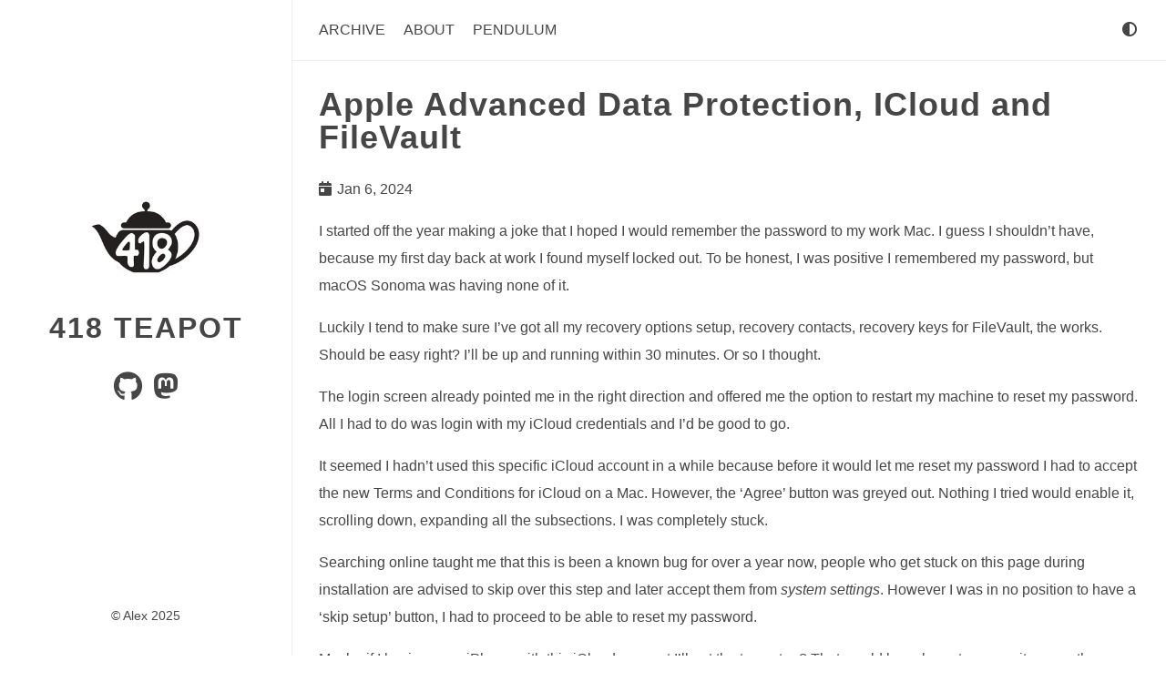

--- FILE ---
content_type: text/html; charset=utf-8
request_url: https://www.418teapot.net/2024/01/06/apple-advanced-data.html
body_size: 16843
content:
<!DOCTYPE html>




























<html
  dir="ltr"
  lang="en"
  data-theme=""
  class="html"
><head>
  <title>Apple Advanced Data Protection, iCloud and FileVault - 418 Teapot</title>

  
  <meta charset="utf-8" /><meta name="generator" content="Hugo 0.91.2" /><meta name="viewport" content="width=device-width,initial-scale=1,viewport-fit=cover" />
  <meta name="author" content="" />
  <meta
    name="description"
    content=""
  />
  <link rel="me" href="https://micro.blog/Tales" />
  
  
    <link rel="me" href="https://github.com/Alexcfaber" />
  
  
  
  
    
    
    <link
      rel="stylesheet"
      href="/scss/main.min.92d07d5285e5acebe6ce187b62a3a76de4cd54dae860810def66b318cb78f8b0.css"
      integrity="sha256-ktB9UoXlrOvmzhh7YqOnbeTNVNroYIEN72azGMt4&#43;LA="
      crossorigin="anonymous"
      type="text/css"
    />

  

  
  <link
    rel="stylesheet"
    href="/css/markupHighlight.min.31b0a1f317f55c529a460897848c97436bb138b19c399b37de70d463a8bf6ed5.css"
    integrity="sha256-MbCh8xf1XFKaRgiXhIyXQ2uxOLGcOZs33nDUY6i/btU="
    crossorigin="anonymous"
    type="text/css"
  />
  
  
  <link
    rel="stylesheet"
    href="/fontawesome/css/fontawesome.min.7d272de35b410fb165377550cdf9c4d3a80fbbcc961e111914e4d5c0eaf5729f.css"
    integrity="sha256-fSct41tBD7FlN3VQzfnE06gPu8yWHhEZFOTVwOr1cp8="
    crossorigin="anonymous"
    type="text/css"
  />
  
  <link
    rel="stylesheet"
    href="/fontawesome/css/solid.min.55d8333481b07a08e07cf6f37319753a2b47e99f4c395394c5747b48b495aa9b.css"
    integrity="sha256-VdgzNIGwegjgfPbzcxl1OitH6Z9MOVOUxXR7SLSVqps="
    crossorigin="anonymous"
    type="text/css"
  />
  
  <link
    rel="stylesheet"
    href="/fontawesome/css/regular.min.a7448d02590b43449364b6b5922ed9af5410abb4de4238412a830316dedb850b.css"
    integrity="sha256-p0SNAlkLQ0STZLa1ki7Zr1QQq7TeQjhBKoMDFt7bhQs="
    crossorigin="anonymous"
    type="text/css"
  />
  
  <link
    rel="stylesheet"
    href="/fontawesome/css/brands.min.9ed75a5d670c953fe4df935937674b4646f92674367e9e66eb995bb04e821647.css"
    integrity="sha256-ntdaXWcMlT/k35NZN2dLRkb5JnQ2fp5m65lbsE6CFkc="
    crossorigin="anonymous"
    type="text/css"
  />
  
  <link rel="stylesheet" href="/custom.css?1747928766">

  <link rel="authorization_endpoint" href="https://micro.blog/indieauth/auth" />
  <link rel="token_endpoint" href="https://micro.blog/indieauth/token" />
  <link rel="micropub" href="https://micro.blog/micropub" />
  <link rel="microsub" href="https://micro.blog/microsub" />
  <link rel="webmention" href="https://micro.blog/webmention" />
  <link rel="subscribe" href="https://micro.blog/users/follow" />
  
  
  
    
    <script defer src='https://tinylytics.app/embed/sxnzmx-NpTDs6YsNMvWB.js?kudos=%f0%9f%91%8f'></script>
  

  
  
  <link rel="shortcut icon" href="https://micro.blog/Tales/favicon.png" type="image/x-icon" />
  <link rel="apple-touch-icon" sizes="180x180" href="https://micro.blog/Tales/favicon.png" />
  <link rel="icon" type="image/png" sizes="32x32" href="/favicon-32x32.png" />
  <link rel="icon" type="image/png" sizes="16x16" href="/favicon-16x16.png" />

  <link rel="canonical" href="https://www.418teapot.net/2024/01/06/apple-advanced-data.html" />

  
  
  
  
  <script
    type="text/javascript"
    src="/js/anatole-header.min.46e6a54097480084f8f52c20ca1aa7425b4fad17029a887fd4017b12e311a72d.js"
    integrity="sha256-RualQJdIAIT49SwgyhqnQltPrRcCmoh/1AF7EuMRpy0="
    crossorigin="anonymous"
  ></script>

  
    
    
    <script
      type="text/javascript"
      src="/js/anatole-theme-switcher.min.5557c8ff5617a01067ac258fd70b9b992506e379317b0da51e5e0f6e018b408a.js"
      integrity="sha256-VVfI/1YXoBBnrCWP1wubmSUG43kxew2lHl4PbgGLQIo="
      crossorigin="anonymous"
    ></script>

  

  


  
  <meta name="twitter:card" content="summary"/>
<meta name="twitter:title" content="Apple Advanced Data Protection, iCloud and FileVault"/>
<meta name="twitter:description" content="I started off the year making a joke that I hoped I would remember the password to my work Mac. I guess I shouldn&rsquo;t have, because my first day back at work I found myself locked out. To be honest, I was positive I remembered my password, but macOS Sonoma was having none of it.
Luckily I tend to make sure I&rsquo;ve got all my recovery options setup, recovery contacts, recovery keys for FileVault, the works."/>



  
  <meta property="og:title" content="Apple Advanced Data Protection, iCloud and FileVault" />
<meta property="og:description" content="I started off the year making a joke that I hoped I would remember the password to my work Mac. I guess I shouldn&rsquo;t have, because my first day back at work I found myself locked out. To be honest, I was positive I remembered my password, but macOS Sonoma was having none of it.
Luckily I tend to make sure I&rsquo;ve got all my recovery options setup, recovery contacts, recovery keys for FileVault, the works." />
<meta property="og:type" content="article" />
<meta property="og:url" content="https://www.418teapot.net/2024/01/06/apple-advanced-data.html" /><meta property="article:section" content="2024" />
<meta property="article:published_time" content="2024-01-06T16:47:22+02:00" />
<meta property="article:modified_time" content="2024-01-06T16:50:07+02:00" />




  
  
  
  
  <script type="application/ld+json">
    {
        "@context": "http://schema.org",
        "@type": "BlogPosting",
        "articleSection": "2024",
        "name": "Apple Advanced Data Protection, iCloud and FileVault",
        "headline": "Apple Advanced Data Protection, iCloud and FileVault",
        "alternativeHeadline": "",
        "description": "
      
        I started off the year making a joke that I hoped I would remember the password to my work Mac. I guess I shouldn\u0026rsquo;t have, because my first day back at work I found myself locked out. To be honest, I was positive I remembered my password, but macOS Sonoma was having none of it.\nLuckily I tend to make sure I\u0026rsquo;ve got all my recovery options setup, recovery contacts, recovery keys for FileVault, the works.


      


    ",
        "inLanguage": "en",
        "isFamilyFriendly": "true",
        "mainEntityOfPage": {
            "@type": "WebPage",
            "@id": "https:\/\/www.418teapot.net\/2024\/01\/06\/apple-advanced-data.html"
        },
        "author" : {
            "@type": "Person",
            "name": ""
        },
        "creator" : {
            "@type": "Person",
            "name": ""
        },
        "accountablePerson" : {
            "@type": "Person",
            "name": ""
        },
        "copyrightHolder" : {
            "@type": "Person",
            "name": ""
        },
        "copyrightYear" : "2024",
        "dateCreated": "2024-01-06T16:47:22.00Z",
        "datePublished": "2024-01-06T16:47:22.00Z",
        "dateModified": "2024-01-06T16:50:07.00Z",
        "publisher":{
            "@type":"Organization",
            "name":  null ,
            "url": "https://www.418teapot.net/",
            "logo": {
                "@type": "ImageObject",
                "url": "https:\/\/www.418teapot.net\/favicon-32x32.png",
                "width":"32",
                "height":"32"
            }
        },
        "image": 
      [
      ]

    ,
        "url" : "https:\/\/www.418teapot.net\/2024\/01\/06\/apple-advanced-data.html",
        "wordCount" : "717",
        "genre" : [ ],
        "keywords" : [ ]
    }
  </script>



</head>
<body
    
      class="body theme--light"

    
  >
    <div class="wrapper">
      <aside
        
          class="wrapper__sidebar"

        
      ><div
  class="sidebar
    animated fadeInDown

  "
>
  <div class="sidebar__content">
    <div class="sidebar__introduction">
      <img
        class="sidebar__introduction-profileimage"
        src="https://avatars.micro.blog/avatars/2023/07/5034.jpg"
        alt="profile picture"
      />
      
        <div class="sidebar__introduction-title">
          <a href="/">418 Teapot</a>
        </div>

      
      <div class="sidebar__introduction-description">
        <p></p>
      </div>
    </div>
    
    
    
    
      <ul class="sidebar__list">
        
          
          

        
          
          
          <li class="sidebar__list-item">
            <a
              rel="me"
              
                href="https://github.com/alexcfaber"
              
              target="_blank"
              aria-label="github"
              title="github"
            >
              <i class="fab fa-github fa-2x" aria-hidden="true"></i>
            </a>
          </li>
          

        
          
          

        
          
          

        
          
          
          <li class="sidebar__list-item">
            <a
              rel="me"
              
                href="https://mastodon.online/@Tales"
              
              target="_blank"
              aria-label="mastodon"
              title="mastodon"
            >
              <i class="fab fa-mastodon fa-2x" aria-hidden="true"></i>
            </a>
          </li>
          

        
          
          

        
      </ul>
    
  </div><footer class="footer footer__sidebar">
  <ul class="footer__list">
    <li class="footer__item">
      &copy;
      
        Alex
        2025


      
    </li>
    
  </ul>
</footer>
  
  <script
    type="text/javascript"
    src="/js/medium-zoom.min.fae9ac8895995fe91958b3954be11e96025824a04770726a3531e119ddd2d576.js"
    integrity="sha256-&#43;umsiJWZX&#43;kZWLOVS&#43;EelgJYJKBHcHJqNTHhGd3S1XY="
    crossorigin="anonymous"
  ></script></div>
</aside>
      <main
        
          class="wrapper__main"

        
      >
        <header class="header"><div
  class="
    animated fadeInDown

  "
>
  <a role="button" class="navbar-burger" data-target="navMenu" aria-label="menu" aria-expanded="false">
    <span aria-hidden="true" class="navbar-burger__line"></span>
    <span aria-hidden="true" class="navbar-burger__line"></span>
    <span aria-hidden="true" class="navbar-burger__line"></span>
  </a>
  <nav class="nav">
    <ul class="nav__list" id="navMenu">
      
      
        
        
          <li class="nav__list-item">
            <a
              
              href="/archive/"
              
              title="Archive"
              >Archive</a
            >
          </li>

        


      
        
        
          <li class="nav__list-item">
            <a
              
              href="/about/"
              
              title="About"
              >About</a
            >
          </li>

        


      
        
        
          <li class="nav__list-item">
            <a
              
              href="/pendulum/"
              
              title="Pendulum"
              >Pendulum</a
            >
          </li>

        


      
    </ul>
    <ul class="nav__list nav__list--end">
      
      
        <li class="nav__list-item">
          <div class="themeswitch">
            <a title="Switch Theme">
              <i class="fas fa-adjust fa-fw" aria-hidden="true"></i>
            </a>
          </div>
        </li>

      
    </ul>
  </nav>
</div>
</header>
  <div
    class="post 
      animated fadeInDown

     h-entry "
  >
    
    <div class="post__content">
      <h1 class="p-name">Apple Advanced Data Protection, ICloud and FileVault</h1>
      
        <ul class="post__meta">
          <li class="post__meta-item">
            <em class="fas fa-calendar-day post__meta-icon"></em>
            <span class="post__meta-text dt-published">Jan 6, 2024</span>
            <a class="u-url" href="/2024/01/06/apple-advanced-data.html" style="display:none;"></a>
          </li>
        </ul>

      <span class="e-content">
        <p>I started off the year making a joke that I hoped I would remember the password to my work Mac. I guess I shouldn&rsquo;t have, because my first day back at work I found myself locked out. To be honest, I was positive I remembered my password, but macOS Sonoma was having none of it.</p>
<p>Luckily I tend to make sure I&rsquo;ve got all my recovery options setup, recovery contacts, recovery keys for FileVault, the works. Should be easy right? I&rsquo;ll be up and running within 30 minutes. Or so I thought.</p>
<p>The login screen already pointed me in the right direction and offered me the option to restart my machine to reset my password. All I had to do was login with my iCloud credentials and I&rsquo;d be good to go.</p>
<p>It seemed I hadn&rsquo;t used this specific iCloud account in a while because before it would let me reset my password I had to accept the new Terms and Conditions for iCloud on a Mac. However, the &lsquo;Agree&rsquo; button was greyed out. Nothing I tried would enable it, scrolling down, expanding all the subsections. I was completely stuck.</p>
<p>Searching online taught me that this is been a known bug for over a year now, people who get stuck on this page during installation are advised to skip over this step and later accept them from <em>system settings</em>. However I was in no position to have a &lsquo;skip setup&rsquo; button, I had to proceed to be able to reset my password.</p>
<p>Maybe if I log in on my iPhone with this iCloud account I&rsquo;ll get the terms too? That would have been too easy, it seems these new terms were specific to macOS devices. In the end I took one of my other Macs, created a new user account, logged in to my iCloud account there and accepted the terms. I don&rsquo;t understand how I could ever explain this to someone who only has one Mac.</p>
<p>With the terms accepted, resetting my password should be a breeze right? Well&hellip; no. I got a step further in the process, but I probably got an even worse error now.</p>
<p>##<em>There was an error communicating to iCloud</em></p>
<p>What am I supposed to do with that? Internet is working, it&rsquo;s logging me in, I&rsquo;m getting my verification code and it seems to accept that. At this point the wizard offers me one option. <em>Back</em>, and going back results in the machine restarting going back to the main screen asking me for my password that doesn&rsquo;t work anymore.</p>
<p>After a few hours of searching I found a small throwaway comment on a <a href="https://www.reddit.com/r/mac/comments/11rh9v9/comment/k3uo69j/">Reddit thread</a>. <em>Make sure ADP is disabled</em>. For those that don&rsquo;t know, ADP, <em>Advanced Data Protection</em> is quite a new feature that Apple offers for iCloud accounts. It basically makes your iCloud account fully E2E encrypted and makes it impossible for Apple to see your data, help you recover your account or share it unecrypted with law enforcement. It&rsquo;s a feature I ended up enabling on nearly all my accounts last year.</p>
<p>During the setup process you go through quite a few steps to make sure you really know what you&rsquo;re doing, it tells you if it can&rsquo;t enable it because you&rsquo;re using old devices, or if you have certain settings enabled that conflict with what it does. It then reminds you a few more times that if you lose your iCloud password, Apple can not ever help you recover your account.</p>
<p>One step it forgets to mention or check for is if you have FileVault (full disk encryption) enabled on any of your Macs, and if you have your recovery key saved to iCloud. Because if you do, that won&rsquo;t work anymore. At least not as long as ADP is enabled.</p>
<p>I ended up disabling ADP after which the password reset flow worked perfectly. To top it off though, I got an error resetting my password because my new password couldn&rsquo;t be the same as my old password. I guess I did remember my password after all.</p>
<p>If any Apple Engineers happen to come across this post, I&rsquo;ve created two Feedbacks:</p>
<ul>
<li><code>FB13512134</code> - Can’t accept iCloud terms during password recovery on Mac</li>
<li><code>FB13512138</code> - FileVault iCloud recovery not working when Apple Advanced Data Protection for iCloud is enabled.</li>
</ul>

      </span></div>
    <div class="post__footer">
      

      
    </div>
    
    
      
    

    

    
  </div>


      </main>
    </div><footer class="footer footer__base">
  <ul class="footer__list">
    <li class="footer__item">
      &copy;
      
        Alex
        2025


      
    </li>
    
  </ul>
</footer>
  
  <script
    type="text/javascript"
    src="/js/medium-zoom.min.fae9ac8895995fe91958b3954be11e96025824a04770726a3531e119ddd2d576.js"
    integrity="sha256-&#43;umsiJWZX&#43;kZWLOVS&#43;EelgJYJKBHcHJqNTHhGd3S1XY="
    crossorigin="anonymous"
  ></script>
<script async src="https://www.googletagmanager.com/gtag/js?id=UA-66183201-2"></script>
<script>
  window.dataLayer = window.dataLayer || [];
  function gtag(){dataLayer.push(arguments);}
  gtag('js', new Date());

  gtag('config', 'UA-66183201-2');
</script>

    
  </body>
</html>


--- FILE ---
content_type: text/css; charset=utf-8
request_url: https://www.418teapot.net/scss/main.min.92d07d5285e5acebe6ce187b62a3a76de4cd54dae860810def66b318cb78f8b0.css
body_size: 20481
content:
a{text-decoration:none}.theme--light a{color:#464646}.theme--dark a{color:#eee}.theme--light a:hover{color:#6086b4}.theme--dark a:hover{color:#6086b4}blockquote{padding:0 1em}.theme--light blockquote{color:#464646;border-left:1px solid #eee}.theme--dark blockquote{color:#eee;border-left:1px solid #464646}p{line-height:1.9em}*{font-family:pinghei,pingfang sc,helvetica neue,work sans,hiragino sans gb,sans-serif;font-size:1.6rem}.html{-webkit-font-smoothing:antialiased;font-size:62.5%}.body{width:100%;margin:0 auto}.body.theme--dark{color:#eee;background-color:#152028}.body.theme--light{color:#464646;background-color:#fff}.archive-entry{margin:10px 15px}.archive-categories{padding:15px;margin:30px 0}.archive-category-name{margin:0 10px 0 0;color:inherit;font-weight:700;text-decoration:underline}.microblog_conversation{margin-top:50px;padding-top:20px;border-top:1px solid var(--air)}.microblog_post{padding-top:20px;padding-bottom:20px}.microblog_user{margin-bottom:10px}.microblog_avatar{border-radius:5px;vertical-align:middle;float:left;display:inline;margin:0 10px 0 0;width:30px;height:30px;max-width:30px!important}.microblog_time{font-size:1.6rem;color:var(--air)}.microblog_time a{color:var(--air);text-decoration:none}.microblog_text a{padding-bottom:.2rem;font-weight:500}.microblog_text p{margin-bottom:5px}a.reply-by-email,a.conversation-on-mb{margin:15px 15px 0 0}.header{width:100%;position:fixed;z-index:1;top:0}.theme--light .header{background-color:#fff}.theme--dark .header{background-color:#152028}@media screen and (min-width:961px){.header{position:sticky}.theme--light .header{border-bottom:1px solid #eee}.theme--dark .header{border-bottom:1px solid #464646}}@media print{.header{display:none}}.nav{display:none}@media screen and (min-width:961px){.nav{display:flex;justify-content:space-between;align-items:center;box-shadow:none}}@media print{.nav{display:flex;justify-content:space-between;align-items:center;box-shadow:none}}.nav__list{margin:0;list-style:none;padding:0;width:100%}.theme--light .nav__list{background-color:#eee}.theme--dark .nav__list{background-color:#464646}@media screen and (min-width:961px){.nav__list{display:flex;padding:24px 30px}.theme--light .nav__list{background-color:#fff}.theme--dark .nav__list{background-color:#152028}.nav__list--end{flex-shrink:1;justify-content:flex-end}}@media print{.nav__list{display:flex;padding:24px 30px}.theme--light .nav__list{background-color:#fff}.theme--dark .nav__list{background-color:#152028}.nav__list--end{flex-shrink:1;justify-content:flex-end}}.nav__list-item{padding:16px 0;text-transform:uppercase;text-align:center;white-space:nowrap}@media screen and (min-width:961px){.nav__list-item{padding-top:0;padding-bottom:0}.nav__list-item:not(:last-child){padding-right:20px}}.nav__link--active{padding-bottom:24px}@media screen and (min-width:961px){.theme--light .nav__link--active{border-bottom:1px solid #464646}.theme--dark .nav__link--active{border-bottom:1px solid #eee}}.nav--active{display:block}.animated{transition:top .8s linear;animation-duration:1s;-webkit-animation-duration:1s;-moz-animation-duration:1s;-ms-animation-duration:1s;-o-animation-duration:1s;-webkit-animation-name:fadeInDown;-moz-animation-name:fadeInDown;-o-animation-name:fadeInDown;animation-name:fadeInDown}@-webkit-keyframes fadeInDown{0%{-webkit-transform:translateY(-20px)}100%{-webkit-transform:translateY(0)}}@-moz-keyframes fadeInDown{0%{-moz-transform:translateY(-20px)}100%{-moz-transform:translateY(0)}}@-o-keyframes fadeInDown{0%{-o-transform:translateY(-20px)}100%{-o-transform:translateY(0)}}@keyframes fadeInDown{0%{transform:translateY(-20px)}100%{transform:translateY(0)}}.category{padding:4px 6px;border-radius:2px;display:inline-block;font-size:1.4rem;margin:5px 8px 5px 0}.theme--light .category{border:1px solid #eee;background-color:#eee;color:#464646!important}.theme--dark .category{border:1px solid #464646;background-color:#464646;color:#eee!important}.tag{display:inline-block;font-size:1.4rem;margin:5px 8px 5px 0}.theme--light .tag{color:#9f9f9f}.theme--dark .tag{color:#9f9f9f}.tag::before{content:'#'}.wrapper{display:flex;flex-direction:column}@media screen and (min-width:961px){.wrapper{flex-direction:row}}@media screen and (min-width:1921px){.wrapper{justify-content:center}}.wrapper__main{width:100%}@media screen and (min-width:961px){.wrapper__main{width:calc(.75 * 100%)}}@media print{.wrapper__main{width:calc(.75 * 100%)}}@media screen and (min-width:1921px){.wrapper__main{width:calc(.75 * 80%)}}.wrapper__main--fullscreen{margin-top:20px}@media screen and (min-width:961px){.wrapper__main--fullscreen{width:100%;margin-top:0}}@media print{.wrapper__main--fullscreen{width:100%;margin-top:0}}@media screen and (min-width:1921px){.wrapper__main--fullscreen{width:1920px}}.wrapper__sidebar{width:100%;padding:16px 0}@media screen and (min-width:961px){.wrapper__sidebar{width:calc(calc(1 - .75) * 100%);padding:0}}@media print{.wrapper__sidebar{width:calc(calc(1 - .75) * 100%);padding:0}}@media screen and (min-width:1921px){.wrapper__sidebar{width:calc(calc(1 - .75) * 80%)}}.wrapper__sidebar--hidden{display:none}.sidebar{margin-top:40px}@media screen and (min-width:961px){.sidebar{z-index:2;position:fixed;height:100%;margin-top:0;width:inherit;display:flex;flex-direction:column}.theme--light .sidebar{margin-right:4px;border-right:1px solid #eee}.theme--dark .sidebar{margin-right:4px;border-right:1px solid #464646}}@media print{.sidebar{z-index:2;position:fixed;height:100%;margin-top:0;width:inherit;display:flex;flex-direction:column}.theme--light .sidebar{margin-right:4px;border-right:1px solid #eee}.theme--dark .sidebar{margin-right:4px;border-right:1px solid #464646}}@media screen and (min-width:961px){.sidebar__content{display:flex;flex-direction:column;flex-grow:1;justify-content:center}}@media print{.sidebar__content{display:flex;flex-direction:column;flex-grow:1;justify-content:center}}.sidebar__list{list-style:none;padding:0;text-align:center}.sidebar__list-item{display:inline;padding:0 4px;line-height:0}.sidebar__introduction{top:40%;text-align:center}.sidebar__introduction-description{margin:0 1em}.sidebar__introduction-profileimage{width:127px;height:127px;border-radius:50%}.sidebar__introduction-title{text-transform:uppercase;font-weight:700;letter-spacing:2px;line-height:1;margin:1em}.sidebar__introduction-title a{font-size:3.2rem}.footer{text-align:center;margin:0 auto;bottom:0;width:100%;padding-bottom:20px;flex:0;position:relative}.footer__list{list-style:none;padding:0;display:flex;justify-content:center}.footer__item{font-size:1.4rem}.footer__item:not(:first-of-type)::before{content:'\00B7';padding:4px}.footer__item a{font-size:1.4rem}.footer__sidebar{display:none}@media screen and (min-width:961px){.footer__sidebar{display:inline-block}}@media print{.footer__sidebar{display:inline-block}}@media screen and (min-width:961px){.footer__base{display:none}}@media print{.footer__base{display:none}}.pagination{margin:30px;padding:0 0 56px;text-align:center}.pagination__list{list-style:none;margin:0;padding:0;height:13px}.pagination__list-item{margin:0 2px;display:inline;line-height:1;text-decoration:none}.theme--light .pagination__list-item{color:#464646}.theme--dark .pagination__list-item{color:#eee}.navbar-burger{cursor:pointer;display:block;height:3.25rem;position:relative;width:3.25rem;margin-left:auto;padding:6px}.navbar-burger__line{display:block;height:1px;left:calc(50% - 8px);position:absolute;transform-origin:center;transition-duration:86ms;transition-property:background-color,opacity,transform;transition-timing-function:ease-out;width:16px}.theme--light .navbar-burger__line{background-color:#464646}.theme--dark .navbar-burger__line{background-color:#eee}.navbar-burger__line:nth-child(1){top:calc(50% - 6px)}.navbar-burger__line:nth-child(2){top:calc(50% - 1px)}.navbar-burger__line:nth-child(3){top:calc(50% + 4px)}@media screen and (min-width:961px){.navbar-burger{display:none}}.comment{margin:30px}.comment .utterances{max-width:unset}.optionswitch{position:relative}.optionswitch__label{cursor:pointer;white-space:nowrap}.optionswitch__list{display:none;list-style:none;padding:0;position:relative}@media screen and (min-width:961px){.optionswitch__list{border-radius:5px;position:absolute;top:32px}.theme--light .optionswitch__list{background:#eee;box-shadow:0 8px 16px rgba(10,10,10,.1)}.theme--dark .optionswitch__list{background:#464646;box-shadow:0 8px 16px rgba(226,226,226,.1)}}.optionswitch__list-item{background:0 0;display:block;line-height:1;bottom:0;text-align:center;white-space:nowrap;padding-top:24px}.theme--light .optionswitch__list-item{color:#464646}.theme--dark .optionswitch__list-item{color:#eee}@media screen and (min-width:961px){.optionswitch__list-item{padding:12px}}.optionswitch__triangle{display:none}.optionswitch__triangle::before{content:'';border-radius:2px 0 0 0;height:14px;left:calc(50%/2);overflow:hidden;position:absolute;transform:rotate(45deg)translateY(0)translatex(10px);width:14px}.theme--light .optionswitch__triangle::before{background:#eee;box-shadow:0 8px 16px rgba(10,10,10,.1);border-color:#eee}.theme--dark .optionswitch__triangle::before{background:#464646;box-shadow:0 8px 16px rgba(226,226,226,.1);border-color:#464646}.optionswitch__picker:checked~.optionswitch__list{display:block}@media screen and (min-width:961px){.optionswitch__picker:checked~.optionswitch__triangle{display:block}}.post{margin:30px}.theme--light .post{background-color:#fff}.theme--dark .post{background-color:#152028}.post__meta{display:flex;list-style:none;padding:0}.post__meta-item:not(:last-child){margin-right:1.25rem}.post__meta-icon{margin-right:2px}.post__meta-text:not(:last-child){margin-right:4px}.post__thumbnail{width:100%;height:15em;object-fit:cover;display:block}.post__thumbnail-wrapper{border-radius:2px;width:100%;margin-bottom:1em;overflow:hidden;transition:box-shadow .3s ease}.theme--light .post__thumbnail-wrapper{box-shadow:0 8px 16px rgba(10,10,10,.1)}.theme--dark .post__thumbnail-wrapper{box-shadow:0 8px 16px rgba(226,226,226,.1)}.theme--light .post__content a{color:#6086b4}.theme--dark .post__content a{color:#6086b4}.theme--light .post__content .chroma{background-color:#eee;display:block;border-bottom:1px solid #eee}.theme--dark .post__content .chroma{background-color:#464646;display:block;border-bottom:1px solid #464646}.post__content code{font-family:monospace;padding:0 2px}.theme--light .post__content code{background-color:#eee;border:1px solid #eee;border-radius:2px}.theme--dark .post__content code{background-color:#464646;border:1px solid #464646;border-radius:2px}.post__content pre{padding:5px;overflow-x:auto}.theme--light .post__content pre{background-color:#eee!important}.theme--dark .post__content pre{background-color:#464646!important}.post__content h1{font-size:3.6rem;letter-spacing:1px;line-height:1}.post__content h1 a{font-size:3.6rem}.theme--light .post__content h1 a{color:#464646}.theme--dark .post__content h1 a{color:#eee}.post__content h2{font-size:2.4rem;font-weight:600;letter-spacing:1px;line-height:1}.post__content h2 a{font-size:2.4rem}.theme--light .post__content h2 a{color:#464646}.theme--dark .post__content h2 a{color:#eee}.post__content h3{font-size:2rem;font-weight:600;letter-spacing:1px;line-height:1}.post__content h3 a{font-size:2rem}.theme--light .post__content h3 a{color:#464646}.theme--dark .post__content h3 a{color:#eee}.post__content ul,.post__content ol{line-height:1.9em;font-weight:400}.post__content img{display:block;margin-left:auto;margin-right:auto;max-width:100%;height:auto}.post__content figure{max-width:100%;height:auto;margin:0 auto;text-align:center}.post__content figure.big{max-width:87.5%}.post__content figure.medium{max-width:75%}.post__content figure.small{max-width:50%}.post__content figure.tiny{max-width:25%}@media screen and (min-width:961px){.post__content figure.right{max-width:50%;float:right;margin:0 0 0 1.5em}}@media screen and (min-width:961px){.post__content figure.left{max-width:50%;float:left;margin-right:1.5em}}.post__footer{padding:12px 0}.theme--light .post__footer{border-bottom:1px solid #eee}.theme--dark .post__footer{border-bottom:1px solid #464646}.post__footer-date{font-size:1.4rem;margin-right:10px;margin-left:5px}.alert{padding:1rem;border-style:solid;border-radius:.25rem;border-width:2px;margin-top:1rem}.theme--light .alert{border-color:#ffc107}.theme--dark .alert{border-color:#ffc107}.alert__indicator{display:inline-block;border-radius:9999px;padding:.5rem;width:2.5rem;height:2.5rem;text-align:center;font-weight:800;margin-right:.75rem}.theme--light .alert__indicator{color:#fff;background-color:#ffc107}.theme--dark .alert__indicator{color:#152028;background-color:#ffc107}.portfolio{position:relative;padding-left:0;padding-right:0;padding-bottom:0;padding-top:48px}@media screen and (min-width:961px){.portfolio{padding:48px}}@media print{.portfolio{padding:48px}}.portfolio::before{content:'';position:absolute;top:10%;left:10%;bottom:10%;right:10%;background:0 0;border-radius:.5em}@media screen and (min-width:961px){.theme--light .portfolio::before{border:1px solid #eee}.theme--dark .portfolio::before{border:1px solid #464646}}@media print{.theme--light .portfolio::before{border:1px solid #eee}.theme--dark .portfolio::before{border:1px solid #464646}}.portfolio__title{letter-spacing:1px;font-size:2.6rem;line-height:1;font-weight:600}.portfolio__image{max-width:100%;min-width:100%;box-shadow:0 8px 16px rgba(226,226,226,.1);overflow:hidden;transition:box-shadow .3s ease;object-fit:cover;border-bottom:0;display:block;position:relative}.portfolio__image-wrapper{display:block;background-color:#fff;position:relative;overflow:hidden}.portfolio__image-wrapper--right,.portfolio__image-wrapper--left{margin-right:auto;margin-left:auto;width:calc(100% - 64px);padding:32px 32px 0;max-width:inherit}.theme--light .portfolio__image-wrapper--right,.theme--light .portfolio__image-wrapper--left{background-color:#fff}.theme--dark .portfolio__image-wrapper--right,.theme--dark .portfolio__image-wrapper--left{background-color:#152028}@media screen and (min-width:961px){.portfolio__image-wrapper--right,.portfolio__image-wrapper--left{width:60%;object-fit:contain;max-width:none;border-radius:.5em;padding:0}}@media print{.portfolio__image-wrapper--right,.portfolio__image-wrapper--left{width:60%;object-fit:contain;max-width:none;border-radius:.5em;padding:0}}@media screen and (min-width:961px){.portfolio__image-wrapper--left{margin-right:auto;margin-left:0}}@media print{.portfolio__image-wrapper--left{margin-right:auto;margin-left:0}}@media screen and (min-width:961px){.portfolio__image-wrapper--right{margin-right:0;margin-left:auto}}@media print{.portfolio__image-wrapper--right{margin-right:0;margin-left:auto}}.portfolio__description{padding:32px;position:relative}.theme--light .portfolio__description{background-color:#fff}.theme--dark .portfolio__description{background-color:#152028}@media screen and (min-width:961px){.portfolio__description{padding:48px;border-radius:.5em}.theme--light .portfolio__description{box-shadow:0 8px 16px rgba(10,10,10,.1)}.theme--dark .portfolio__description{box-shadow:0 8px 16px rgba(226,226,226,.1)}}@media print{.portfolio__description{padding:48px;border-radius:.5em}.theme--light .portfolio__description{box-shadow:0 8px 16px rgba(10,10,10,.1)}.theme--dark .portfolio__description{box-shadow:0 8px 16px rgba(226,226,226,.1)}}.portfolio__description--left,.portfolio__description--right{margin-top:-24px}.theme--light .portfolio__description--left,.theme--light .portfolio__description--right{border-bottom:1px solid #eee}.theme--dark .portfolio__description--left,.theme--dark .portfolio__description--right{border-bottom:1px solid #464646}@media screen and (min-width:961px){.portfolio__description--left,.portfolio__description--right{border-bottom:0;width:60%;margin-top:-48px}.theme--light .portfolio__description--left,.theme--light .portfolio__description--right{background:#eee}.theme--dark .portfolio__description--left,.theme--dark .portfolio__description--right{background:#464646}}@media print{.portfolio__description--left,.portfolio__description--right{border-bottom:0;width:60%;margin-top:-48px}.theme--light .portfolio__description--left,.theme--light .portfolio__description--right{background:#eee}.theme--dark .portfolio__description--left,.theme--dark .portfolio__description--right{background:#464646}}@media screen and (min-width:961px){.portfolio__description--right{margin-left:auto}}@media print{.portfolio__description--right{margin-left:auto}}.portfolio__meta{display:flex;flex-wrap:wrap;list-style:none;padding:0;row-gap:.8rem}.portfolio__meta-item:not(:last-child){margin-right:1.25rem}.portfolio__button{font-weight:400;display:inline-block;position:relative;outline:0;background:0 0;text-align:center;text-decoration:none;cursor:pointer;white-space:nowrap;font-style:normal;border-radius:999em;padding:10px}.theme--light .portfolio__button{border:1px solid #9f9f9f;color:#6086b4}.theme--dark .portfolio__button{border:1px solid #9f9f9f;color:#6086b4}.portfolio__button:hover{display:inline-block;position:relative;outline:0;background:0 0;text-align:center;text-decoration:none;cursor:pointer;white-space:nowrap;font-weight:400;font-style:normal;border-radius:999em}.portfolio__button-wrapper{padding-bottom:1em}.page_404{text-align:center;padding-top:50px}.archive{margin:30px}.archive__heading{font-size:2.4rem;font-weight:600;line-height:2.2em}.theme--light .archive__heading{color:#464646}.theme--dark .archive__heading{color:#eee}.archive__list{padding:0}.archive__list-item{padding-bottom:5px}.archive__list-date{text-align:right}.theme--light .archive__list-date{color:#9f9f9f}.theme--dark .archive__list-date{color:#9f9f9f}.archive__list-title{display:inline-block;flex:.96;text-transform:uppercase}.theme--light .archive__list-title{color:#464646}.theme--dark .archive__list-title{color:#eee}.theme--light .archive__list-title:hover{color:#6086b4}.theme--dark .archive__list-title:hover{color:#6086b4}.notice{display:flex;flex-direction:column}.theme--light .notice{background-color:#bfcfe1}.theme--dark .notice{background-color:#334960}.theme--light .notice--update{background-color:#b9efd0}.theme--dark .notice--update{background-color:#2d6a4f}.theme--light .notice--warning{background-color:#f9bcba}.theme--dark .notice--warning{background-color:#6c3639}.notice__title{background-color:#6086b4;align-self:flex-end;font-weight:300;letter-spacing:.025em;padding:.2rem .5rem}.theme--light .notice__title{color:#fff}.theme--dark .notice__title{color:#152028}.notice__title--update{background-color:#51d88a}.notice__title--warning{background-color:#ef5753}.notice__content{padding:8px 8px 1rem 1rem}.medium-zoom-overlay{position:fixed;top:0;right:0;bottom:0;left:0;opacity:0;transition:opacity 300ms;will-change:opacity}.theme--light .medium-zoom-overlay{background:#fff}.theme--dark .medium-zoom-overlay{background:#152028}.medium-zoom--opened .medium-zoom-overlay{cursor:pointer;cursor:zoom-out;opacity:1}.medium-zoom-image{cursor:pointer;cursor:zoom-in;transition:transform 300ms cubic-bezier(.2,0,.2,1)!important;z-index:100}.medium-zoom-image--hidden{visibility:hidden}.medium-zoom-image--opened{position:relative;cursor:pointer;cursor:zoom-out;will-change:transform}.contact-form{margin-top:30px}.form-style{width:100%}.form-style ul{padding:0;margin:0;list-style:none}.form-style ul li{display:block;margin-bottom:10px;min-height:35px}.theme--light .form-style ul li{background-color:#fff;color:#464646}.theme--dark .form-style ul li{background-color:#152028;color:#eee}.form-style ul li .field-style{box-sizing:border-box;-webkit-box-sizing:border-box;-moz-box-sizing:border-box;padding:8px;outline:none;font-family:inherit}.theme--light .form-style ul li .field-style{border:1px solid #eee;background-color:#fff;color:#464646}.theme--dark .form-style ul li .field-style{border:1px solid #464646;background-color:#152028;color:#eee}.form-style ul li .field-style:focus{box-shadow:0 0 5px;border:1px solid}.form-style ul li .field-split{width:49%}.form-style ul li .field-full{width:100%}.form-style ul li input.align-left{float:left}.form-style ul li input.align-right{float:right}.form-style ul li textarea{width:100%;height:auto}.form-style ul li input[type=button],.form-style ul li input[type=submit]{display:inline-block;cursor:pointer;text-decoration:none;width:100%}#TableOfContents{display:block;background:0 0}#TableOfContents ul{list-style:none;line-height:1.9em;margin:0}#TableOfContents>ul{padding-left:0}#TableOfContents li a{display:inherit;color:#6086b4}#TableOfContents li a:hover{display:inherit}

--- FILE ---
content_type: text/javascript; charset=utf-8
request_url: https://www.418teapot.net/js/anatole-header.min.46e6a54097480084f8f52c20ca1aa7425b4fad17029a887fd4017b12e311a72d.js
body_size: 70
content:
document.addEventListener('DOMContentLoaded',()=>{const a=Array.prototype.slice.call(document.querySelectorAll('.navbar-burger'),0),b=document.querySelector('nav');if(a.length<1)return;a.forEach(a=>{a.addEventListener('click',()=>{a.classList.toggle('nav--active'),b.classList.toggle('nav--active')})})})

--- FILE ---
content_type: text/javascript; charset=utf-8
request_url: https://www.418teapot.net/js/anatole-theme-switcher.min.5557c8ff5617a01067ac258fd70b9b992506e379317b0da51e5e0f6e018b408a.js
body_size: 707
content:
const getStoredThemeStyle=()=>localStorage.getItem('theme'),setThemeClass=c=>{const a=document.body,b=[...a.classList].find(a=>a.match(/theme--(light|dark)/));if(!b)return;a.classList.remove(b),a.classList.add(`theme--${c}`)},setThemeStyle=a=>{localStorage.setItem('theme',a),setThemeClass(a)},switchTheme=()=>{const a=getStoredThemeStyle();switch(a){case'light':setThemeStyle('dark');break;case'dark':setThemeStyle('light');break;default:setThemeStyle('light');break}},initTheme=()=>{const a=getStoredThemeStyle();if(a){setThemeStyle(a);return}const b=window.matchMedia&&window.matchMedia('(prefers-color-scheme: dark)').matches;if(!b)return;setThemeStyle('dark')};document.addEventListener('DOMContentLoaded',()=>{const a=document.querySelector('.themeswitch');a.addEventListener('click',switchTheme,!1)},!1),window.matchMedia('(prefers-color-scheme: dark)').addEventListener('change',switchTheme,!1),document.addEventListener('DOMContentLoaded',()=>initTheme())